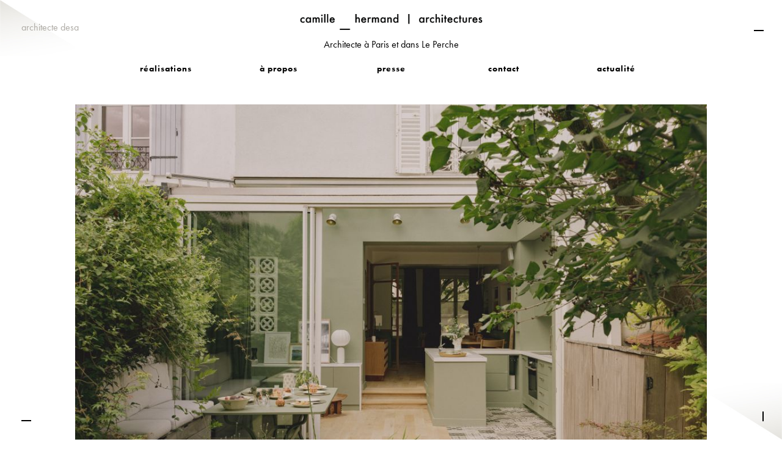

--- FILE ---
content_type: text/html; charset=UTF-8
request_url: http://camillearchitectures.com/en
body_size: 7640
content:
<!doctype html>
<html class="no-js" lang="en-GB">
    <head>
        <meta http-equiv="Content-Type" content="text/html; charset=UTF-8"/>
        <meta http-equiv="X-UA-Compatible" content="IE=edge" />
        <meta name="viewport" content="width=device-width, initial-scale=1, maximum-scale=1.0"/>
                <title>Camille Hermand | Architecte d&#039;intérieur Paris</title>
        
        <!--<meta name="description" content="Depuis plus de 10 ans, Camille Hermand, architecte d'intérieur à Paris et dans le Perche, participe activement à la conception, la construction, l’aménagement et la personnalisation de nombreux lieux." />-->        <meta name="description" content="Depuis plus de 10 ans, Camille Hermand, architecte d'intérieur à Paris et dans le Perche, participe activement à la conception, la construction, l’aménagement et la personnalisation de nombreux lieux." />
                 
                <meta property="og:title" content="Camille Hermand" />
        <meta property="og:type" content="website" />
        <meta property="og:locale" content="fr_FR" />
        <meta property="og:site_name" content="Architecte d'intérieur Paris" />
        <meta property="og:url" content="http://camillearchitectures.com/en" />
                        <meta property="og:image" content="http://camillearchitectures.com/thumbs/1200x630c/2025-03/1741015588_plg-ch-la-garenne-colombes-01-5031.jpg" />
        <meta property="og:image:width" content="1200" />
        <meta property="og:image:height" content="630" />
                <meta property="og:description" content="" />
                        
        
        
        <!-- FAVICON + ICON APP 
        <link rel="apple-touch-icon" sizes="57x57" href="assets/img/icons/apple-icon-57x57.png">
        <link rel="apple-touch-icon" sizes="60x60" href="assets/img/icons/apple-icon-60x60.png">
        <link rel="apple-touch-icon" sizes="72x72" href="assets/img/icons/apple-icon-72x72.png">
        <link rel="apple-touch-icon" sizes="76x76" href="assets/img/icons/apple-icon-76x76.png">
        <link rel="apple-touch-icon" sizes="114x114" href="assets/img/icons/apple-icon-114x114.png">
        <link rel="apple-touch-icon" sizes="120x120" href="assets/img/icons/apple-icon-120x120.png">
        <link rel="apple-touch-icon" sizes="144x144" href="assets/img/icons/apple-icon-144x144.png">
        <link rel="apple-touch-icon" sizes="152x152" href="assets/img/icons/apple-icon-152x152.png">
        <link rel="apple-touch-icon" sizes="180x180" href="assets/img/icons/apple-icon-180x180.png">
        <link rel="icon" type="image/png" sizes="192x192"  href="assets/img/icons/android-icon-192x192.png">
        <link rel="icon" type="image/png" sizes="32x32" href="assets/img/icons/favicon-32x32.png">
        <link rel="icon" type="image/png" sizes="96x96" href="assets/img/icons/favicon-96x96.png">
        <link rel="icon" type="image/png" sizes="16x16" href="assets/img/icons/favicon-16x16.png">
        <link rel="manifest" href="assets/img/icons/manifest.json">
        <meta name="msapplication-TileColor" content="#ffffff">
        <meta name="msapplication-TileImage" content="assets/img/icons/ms-icon-144x144.png">
        <meta name="theme-color" content="#ffffff">-->
        <link rel="shortcut icon" type="image/x-icon" href="/theme/camillehermand2025/assets/img/ui/favicon6.ico?8e87abe2a6" />

        <!-- CSS  -->
        <!--<link href="https://fonts.googleapis.com/icon?family=Material+Icons" rel="stylesheet">-->
        <link href="/theme/camillehermand2025/assets/fonts/material-icons.css?1344b4c628" rel="stylesheet">
        <link href="/theme/camillehermand2025/assets/css/materialize.css?babe79cddc" type="text/css" rel="stylesheet" media="screen,projection"/>
        <link href="/theme/camillehermand2025/assets/css/camillehermand.css?914d98fa3d" type="text/css" rel="stylesheet" media="screen,projection"/>
        
        <script type="text/javascript" src="https://use.typekit.com/vxx0bgt.js"></script>
        <style type="text/css">.tk-futura-pt{font-family:"futura-pt",sans-serif;}</style>
        <script type="text/javascript">try{Typekit.load();}catch(e){}</script>
        
                        <!-- Global site tag (gtag.js) - Google Analytics -->
        <script async src="https://www.googletagmanager.com/gtag/js?id=G-F46JY6H4SJ"></script>
        <script>
            window.dataLayer = window.dataLayer || [];
            function gtag(){dataLayer.push(arguments);}
            gtag('js', new Date());

            gtag('config', 'G-F46JY6H4SJ');
        </script>
    	<meta name="generator" content="Bolt">
    	<link rel="canonical" href="http://camillearchitectures.com/en">
    </head>
    <body>
        <!-- TRAITS BACKGROUND -->
        <div class="line-topright"></div>
        <div class="line-bottomright"></div>
        <div class="line-bottomleft"></div>
        
        <!-- DEGRADES BACKGROUND 
        <div class="topleft-bg"></div>
        <div class="bottomright-bg"></div>-->
        <div class="full-bg"></div>
        
        <header>
    <div class="slogan_header" >architecte desa</div>
    <div id="top-header">
        <nav id="center-header">
            <div class="nav-menu">
    <div class="nav-menu-logo flex-col">
        <a href="/en" title="" class="logo-nav lien_notransition">
            <img src="/theme/camillehermand2025/assets/img/ui/logoCamilleHermand_HD.png?3af00e48d7" alt=""/>
        </a>
        <span>Architecte à Paris et dans Le Perche</span>
    </div>
    <div class="nav-menu-link">
        <div class="dropdown alignleft">
            <a href="/en/page/projets" title="" class="link-nav dropdown-toggle">
                <span class="underline ">réalisations</span>
            </a>
            <ul class="dropdown-menu">
                <li><a href="/en/page/section/grandsappartements">grands appartements</a></li>
                <li><a href="/en/page/section/petitsapparatements">petits appartements</a></li>
                <li><a href="/en/page/section/boutiquesbureaux">boutiques - bureaux</a></li>
                <!-- <li><a href="/en/page/section/loftsateliers">lofts - ateliers</a></li> -->
                <li><a href="/en/page/section/maisonsdevilleextensions">maisons de ville - extensions</a></li>
                <!--<li><a href="/en/page/section/hotelsparticuliers">hôtels particuliers</a></li>-->
                <!-- <li><a href="/en/page/section/maisonsdevacances">maisons de vacances</a></li> -->
                <li><a href="/en/page/section/chalets">chalets</a></li>
            </ul>
        </div>
        <a href="/en/page/a-propos" title="" class="link-nav ">
            <span class="underline ">à propos</span>
        </a>
        <a href="/en/page/presse" title="" class="link-nav">
            <span class="underline ">presse</span>
        </a>
        <a href="/en/page/contact" title="" class="link-nav">
            <span class="underline ">contact</span>
        </a>
        <a href="/en/page/blog" title="" class="link-nav">
            <span class="underline ">actualité</span>
        </a>
    </div>
</div>

        </nav>
    </div>
    <div id="header-mobile">
        <div class="row show-on-small">
            <div class="col s12 m12">
                <a href="#" class="burger-trigger">
                    <div class="burger-menu">
                        <span></span>
                        <span></span>
                        <span></span>
                    </div>
                </a>
            </div>
        </div>
        <div class="row show-on-small">
            <div class="col s12 m12 flex-col">
                <a href="/en" title="" class="logo-nav-mobile"><img src="/theme/camillehermand2025/assets/img/ui/logoCamilleHermand_HD.png?3af00e48d7" alt=""/></a>
                <span style="padding: 10px 0 0 0;">Architecte à Paris et dans Le Perche</span>
            </div>
        </div>
    </div>
</header>

<div class="menu-overlay">
    <a href="#" class="close-menu">
        <span></span>
        <span></span>
    </a>
    <div class="menu-content">
        <div class="col s12 m12 flex-col mb50_text">
    <a href="/en" title="" class="logo-nav-mobile"><img src="/theme/camillehermand2025/assets/img/ui/logoCamilleHermand_HD.png?3af00e48d7" alt=""/></a>
    <span style="padding: 10px 0 0 0;">Architecte sur Paris et dans Le Perche</span>
</div>
 <div class="nav-menu-link">
        <a href="/en/page/projets" title="" class="link-nav alignleft">
            <span class="underline ">réalisations</span>
        </a>
        <ul class="nomargin" style="padding:0 0 0 15px;">
            <li><a href="/en/page/section/grandsappartements" style="font-weight:500">grands appartements</a></li>
            <li><a href="/en/page/section/petitsapparatements" style="font-weight:500">petits appartements</a></li>
            <li><a href="/en/page/section/boutiquesbureaux" style="font-weight:500">boutiques - bureaux</a></li>
            <!-- <li><a href="/en/page/section/loftsateliers" style="font-weight:500">lofts - ateliers</a></li> -->
            <li><a href="/en/page/section/maisonsdevilleextensions" style="font-weight:500">maisons de ville - extensions</a></li>
            <!--<li><a href="/en/page/section/hotelsparticuliers" style="font-weight:500">hôtels particuliers</a></li>-->
            <!-- <li><a href="/en/page/section/maisonsdevacances" style="font-weight:500">maisons de vacances</a></li> -->
            <li><a href="/en/page/section/chalets" style="font-weight:500">chalets</a></li>
        </ul>
    <a href="/en/page/a-propos" title="" class="link-nav ">
        <span class="underline ">à propos</span>
    </a>
    <a href="/en/page/presse" title="" class="link-nav">
        <span class="underline ">presse</span>
    </a>
    <a href="/en/page/contact" title="" class="link-nav">
        <span class="underline ">contact</span>
    </a>
    <a href="/en/page/blog" title="" class="link-nav">
        <span class="underline ">actualite</span>
    </a>
</div>    </div>
</div>

        
                
        <div class="container container_full " id="pagecontainer">
            <div class="section main-section m-scene  container_80p  fixed-sidebar" id="content-page">
	<div class="row content85p">
		<section class="scene-main scene-main--fadein homepage" id="contenu-page">
			<!-- Sidebar -->
<div id="slide-out" class="side-nav scene-nav">
	<a href="#" class="close-sidebar"><img src="/theme/camillehermand2025/assets/img/ui/close_menu.png?4591683e31"  alt="Close menu"/></a>

	<a href="/en" title="" class="logo-nav-sidebar lien_notransition"><img src="/theme/camillehermand2025/assets/img/ui/logoCamilleHermand_HD.png?3af00e48d7" alt=""/></a>

	<p class="menu_footer_sidebar">
		<a href="/en/page/projets" title="realisation" class="lien_notransition">
<span class="underline">réalisations</span></a>
<a href="/en/page/a-propos" title="a propos" class="lien_notransition">
<span class="underline">à propos</span></a>
<a href="/en/page/presse" title="presse" class="lien_notransition">
<span class="underline">presse</span></a>
<a href="/en/page/web" title="web" class="lien_notransition">
<span class="underline">web</span></a>
<a href="/en/page/contact" title="contact" class="lien_notransition">
<span class="underline">contact</span></a>
	</p>
</div>
<div class="col l2 m3 s12 scene-nav" id="left-sidebar">
	<div class="content-sidebar l2 m3 s12 " style="">

	</div>
</div>
<!-- End Sidebar -->

			<div class="container-hp  w-full">
				<div class="featured-project-container w-full">
																			<section class="featured-project w-full">
							<a href="/en/projet/vincennes-2-la-suite" title="Vincennes 2 La suite">
								<img src="/thumbs/hpfeatured/2026-01/-dsc2584.jpg?_locale=en" alt="Vincennes 2 La suite" class="responsive-img w-full" />
								<h3 class="aligncenter text-bold">Vincennes 2 La suite</h3>
								<p class="aligncenter">Rénovation partielle d’une maison de 180m2
</p>
							</a>
						</section>
													</div>
			</div>
			
			<div class="container-hp">
				<h2 class="mb30_text fts-20px">dernières réalisations</h2>
				<div class="grid-container w-full" style="grid-gap: 20px;">
					<!-- Projets -->
																<article class="grid-item projet_item p0">
							<a href="/en/projet/rivoli-la-suite" title="Rivoli La suite">
								<img src="/thumbs/hpprojet/2026-01/-dsc1920.jpg?_locale=en" class="responsive-img w-full" alt="Rivoli La suite" />
								<h3 class="titre_projet">Rivoli La suite</h3>
								<p class="description_projet">Extension d’un appartement de 217 m2
</p>
							</a>
						</article>
											<article class="grid-item projet_item p0">
							<a href="/en/projet/vincennes-2-la-suite" title="Vincennes 2 La suite">
								<img src="/thumbs/hpprojet/2026-01/-dsc2584.jpg?_locale=en" class="responsive-img w-full" alt="Vincennes 2 La suite" />
								<h3 class="titre_projet">Vincennes 2 La suite</h3>
								<p class="description_projet">Rénovation partielle d’une maison de 180m2
</p>
							</a>
						</article>
											<article class="grid-item projet_item p0">
							<a href="/en/projet/charlot" title="CHARLOT">
								<img src="/thumbs/hpprojet/2025-10/camillehermand-charlot-jp-1.jpg?_locale=en" class="responsive-img w-full" alt="CHARLOT" />
								<h3 class="titre_projet">CHARLOT</h3>
								<p class="description_projet">Conversion of a 140m² loft
</p>
							</a>
						</article>
											<article class="grid-item projet_item p0">
							<a href="/en/projet/victor-hugo" title="Victor Hugo">
								<img src="/thumbs/hpprojet/2025-09/camillehermand-hugo-jp-9.jpg?_locale=en" class="responsive-img w-full" alt="Victor Hugo" />
								<h3 class="titre_projet">Victor Hugo</h3>
								<p class="description_projet">&nbsp;Fitting out&nbsp;a pied-à-terre
</p>
							</a>
						</article>
											<article class="grid-item projet_item p0">
							<a href="/en/projet/villiers-2" title="Villiers 2">
								<img src="/thumbs/hpprojet/2024-10/camille-hermand-projet-villiers-2-sophie-lloyd1.jpg?_locale=en" class="responsive-img w-full" alt="Villiers 2" />
								<h3 class="titre_projet">Villiers 2</h3>
								<p class="description_projet">Renovation of a classic 220 m2 flat
</p>
							</a>
						</article>
											<article class="grid-item projet_item p0">
							<a href="/en/projet/projet-paix" title="Paix">
								<img src="/thumbs/hpprojet/2024-09/00.couverture.jpg?_locale=en" class="responsive-img w-full" alt="Paix" />
								<h3 class="titre_projet">Paix</h3>
								<p class="description_projet">Redistribution of a 160 m2 house
</p>
							</a>
						</article>
											<article class="grid-item projet_item p0">
							<a href="/en/projet/bac" title="Bac">
								<img src="/thumbs/hpprojet/2024-06/1719559613_rue-du-bac-01.jpg?_locale=en" class="responsive-img w-full" alt="Bac" />
								<h3 class="titre_projet">Bac</h3>
								<p class="description_projet">Optimising a small surface area
</p>
							</a>
						</article>
											<article class="grid-item projet_item p0">
							<a href="/en/projet/suresnes-2" title="Suresnes 2">
								<img src="/thumbs/hpprojet/2024-06/00-photo-couv.jpg?_locale=en" class="responsive-img w-full" alt="Suresnes 2" />
								<h3 class="titre_projet">Suresnes 2</h3>
								<p class="description_projet">Converting a building into a house
</p>
							</a>
						</article>
											<article class="grid-item projet_item p0">
							<a href="/en/projet/sevres" title="Sèvres">
								<img src="/thumbs/hpprojet/2024-06/00-couvertures.jpg?_locale=en" class="responsive-img w-full" alt="Sèvres" />
								<h3 class="titre_projet">Sèvres</h3>
								<p class="description_projet">Renovation of a 280m² millstone building
</p>
							</a>
						</article>
									</div>
				<div class="button-container">
					<a href="/en/page/projets" class="btn-black">voir toutes les réalisations</a>
				</div>
			</div>

			<div class="container-hp">
				<h2 class="mb30_text fts-20px">presse</h2>
				<div class="grid-container grid-container-4" style="grid-gap: 20px;">
																<article class="grid-item presse_item p0">
							<a href="/en/presse/donna-magazine" title="Donna Magazine" class="item_presse w-full">
								<img src="/thumbs/hppresse/2025-12/1765280692_01.png?_locale=en" class="responsive-img w-full" alt="Donna Magazine" />
								<h3 class="titre_article">Donna Magazine</h3>
							</a>
						</article>
											<article class="grid-item presse_item p0">
							<a href="/en/presse/maison-creative-novembre-2025" title="Maison Créative - Novembre 2025" class="item_presse w-full">
								<img src="/thumbs/hppresse/2025-12/capture-d-e-cran-2025-12-09-a-12.37.39.png?_locale=en" class="responsive-img w-full" alt="Maison Créative - Novembre 2025" />
								<h3 class="titre_article">Maison Créative - Novembre 2025</h3>
							</a>
						</article>
											<article class="grid-item presse_item p0">
							<a href="/en/presse/maison-creative-octobre-novembre-2025" title="Maison Créative - Octobre 2025" class="item_presse w-full">
								<img src="/thumbs/hppresse/2025-12/1765185298_01.png?_locale=en" class="responsive-img w-full" alt="Maison Créative - Octobre 2025" />
								<h3 class="titre_article">Maison Créative - Octobre 2025</h3>
							</a>
						</article>
											<article class="grid-item presse_item p0">
							<a href="/en/presse/a-vivre-hs-67-octobre-novembre-decembre-2025" title="A vivre - Hors Série Octobre Novembre Décembre 2025" class="item_presse w-full">
								<img src="/thumbs/hppresse/2025-12/01.png?_locale=en" class="responsive-img w-full" alt="A vivre - Hors Série Octobre Novembre Décembre 2025" />
								<h3 class="titre_article">A vivre - Hors Série Octobre Novembre Décembre 2025</h3>
							</a>
						</article>
											<article class="grid-item presse_item p0">
							<a href="/en/presse/art-decoration-octobre-2025-1" title="Art & Décoration - Novembre 2025" class="item_presse w-full">
								<img src="/thumbs/hppresse/2025-10/1761819351_whatsapp-image-2025-10-30-at-09.47.15.jpeg?_locale=en" class="responsive-img w-full" alt="Art & Décoration - Novembre 2025" />
								<h3 class="titre_article">Art & Décoration - Novembre 2025</h3>
							</a>
						</article>
											<article class="grid-item presse_item p0">
							<a href="/en/presse/art-decoration-octobre-2025" title="Art & Décoration - Novembre 2025" class="item_presse w-full">
								<img src="/thumbs/hppresse/2025-10/whatsapp-image-2025-10-30-at-09.47.15.jpeg?_locale=en" class="responsive-img w-full" alt="Art & Décoration - Novembre 2025" />
								<h3 class="titre_article">Art & Décoration - Novembre 2025</h3>
							</a>
						</article>
											<article class="grid-item presse_item p0">
							<a href="/en/presse/cote-paris-octobre-2025" title="Côté Paris - Octobre 2025" class="item_presse w-full">
								<img src="/thumbs/hppresse/2025-10/01-co-te-paris-parution-architecte-camille-hermand.jpeg?_locale=en" class="responsive-img w-full" alt="Côté Paris - Octobre 2025" />
								<h3 class="titre_article">Côté Paris - Octobre 2025</h3>
							</a>
						</article>
											<article class="grid-item presse_item p0">
							<a href="/en/presse/art-decoration-novembre-2025" title="Art & Décoration - Octobre 2025" class="item_presse w-full">
								<img src="/thumbs/hppresse/2025-12/1765185735_01.png?_locale=en" class="responsive-img w-full" alt="Art & Décoration - Octobre 2025" />
								<h3 class="titre_article">Art & Décoration - Octobre 2025</h3>
							</a>
						</article>
											<article class="grid-item presse_item p0">
							<a href="/en/presse/art-decoration-septembre-2025" title="Art & Décoration - Septembre 2025" class="item_presse w-full">
								<img src="/thumbs/hppresse/2025-10/capture-d-e-cran-2025-10-08-a-17.26.58.png?_locale=en" class="responsive-img w-full" alt="Art & Décoration - Septembre 2025" />
								<h3 class="titre_article">Art & Décoration - Septembre 2025</h3>
							</a>
						</article>
											<article class="grid-item presse_item p0">
							<a href="/en/presse/maison-creative-septembre-2025" title="Maison Créative - Septembre 2025" class="item_presse w-full">
								<img src="/thumbs/hppresse/2025-10/capture-d-e-cran-2025-10-08-a-17.23.25.png?_locale=en" class="responsive-img w-full" alt="Maison Créative - Septembre 2025" />
								<h3 class="titre_article">Maison Créative - Septembre 2025</h3>
							</a>
						</article>
									</div>

				<div class="button-container">
					<a href="/en/page/presse" class="btn-black">voir tous les articles de presse</a>
				</div>
			</div>

			<div class="container-hp">
				<h2 class="mb30_text fts-20px">web</h2>
				<div class="grid-container" style="grid-gap: 20px;">
																<article class="grid-item blog_item p0">
							<a href="/en/article/l-oeil-de-l-architecte-comment-amenager-une-piece-toute-en-longueur" title="L'oeil de l'architecte : Comment aménager une pièce toute en longueur ?">
								<img src="/thumbs/hpblog/2026-01/c-hermand-verrerie-8304-hd.jpg?_locale=en" class="responsive-img w-full" alt="L'oeil de l'architecte : Comment aménager une pièce toute en longueur ?" />
								<h3 class="titre_blog">L'oeil de l'architecte : Comment aménager une pièce toute en longueur ?</h3>
								<p class="description_blog">Les solutions d&#039;architecte d&#039;intérieur les plus efficaces pour transformer une pièce en longueur en un lieu harmonieux et fonctionnel.
</p>
							</a>
						</article>
											<article class="grid-item blog_item p0">
							<a href="/en/article/ocre-terracotta-mordore-les-couleurs-chaudes-incontournables-en-architecture-d-interieur" title="Ocre, terracotta, mordoré : les couleurs chaudes incontournables en architecture d’intérieur">
								<img src="/thumbs/hpblog/2025-12/cherche-midi-08.jpg?_locale=en" class="responsive-img w-full" alt="Ocre, terracotta, mordoré : les couleurs chaudes incontournables en architecture d’intérieur" />
								<h3 class="titre_blog">Ocre, terracotta, mordoré : les couleurs chaudes incontournables en architecture d’intérieur</h3>
								<p class="description_blog">Comment intégrer l’ocre, le terracotta et les teintes terre en architecture d’intérieur ? Conseils et inspirations par Camille Hermand, architecte d’intérieur à Paris.
</p>
							</a>
						</article>
											<article class="grid-item blog_item p0">
							<a href="/en/article/comment-eclairer-un-sejour-expose-plein-nord" title="How can you light up a living room facing north?">
								<img src="/thumbs/hpblog/2025-12/plg-ch-villiers-0723.jpg?_locale=en" class="responsive-img w-full" alt="How can you light up a living room facing north?" />
								<h3 class="titre_blog">How can you light up a living room facing north?</h3>
								<p class="description_blog">Discover how to brighten up a north-facing living room with tips from architects: mirrors, warm colors, glass walls, and optimizing natural light.
</p>
							</a>
						</article>
											<article class="grid-item blog_item p0">
							<a href="/en/article/comment-amenager-un-sejour-cathedrale-sous-les-toits" title="How to design a cathedral-style living room under the eaves?">
								<img src="/thumbs/hpblog/2025-11/plg-ch-issy-les-moulineaux-7287.jpg?_locale=en" class="responsive-img w-full" alt="How to design a cathedral-style living room under the eaves?" />
								<h3 class="titre_blog">How to design a cathedral-style living room under the eaves?</h3>
								<p class="description_blog">Discover how to design a cathedral-style living room under the eaves: lighting, insulation, attic optimization, and panoramic views of Paris.
</p>
							</a>
						</article>
											<article class="grid-item blog_item p0">
							<a href="/en/article/elle-decoration-les-plus-belles-idees-des-architectes-pour-amenager-une-tres-petite-cuisine-ouverte" title="Elle Décoration : Les plus belles idées des architectes pour aménager une très petite cuisine ouverte">
								<img src="/thumbs/hpblog/2025-12/camille-hermand-website-parutions.png?_locale=en" class="responsive-img w-full" alt="Elle Décoration : Les plus belles idées des architectes pour aménager une très petite cuisine ouverte" />
								<h3 class="titre_blog">Elle Décoration : Les plus belles idées des architectes pour aménager une très petite cuisine ouverte</h3>
								<p class="description_blog">Pour aménager une cuisine esthétique et fonctionnelle même dans un très petit intérieur, il suffit pourtant de redoubler d’ingéniosité. Carnet d’inspirations à travers des exemples concrets. 
</p>
							</a>
						</article>
											<article class="grid-item blog_item p0">
							<a href="/en/article/adopter-la-couleur-dans-la-salle-de-bains-ou-et-comment-l-integrer" title="Adopting color in the bathroom: where and how to incorporate it?">
								<img src="/thumbs/hpblog/2025-11/plg-ch-jeuneurs-0413.jpg?_locale=en" class="responsive-img w-full" alt="Adopting color in the bathroom: where and how to incorporate it?" />
								<h3 class="titre_blog">Adopting color in the bathroom: where and how to incorporate it?</h3>
								<p class="description_blog">Discover how to elegantly incorporate color into your bathroom: ceramics, walls, or wallpaper.&amp;nbsp;
</p>
							</a>
						</article>
									</div>

				<div class="button-container">
					<a href="/en/page/blog" class="btn-black">voir tous les articles</a>
				</div>
			</div>

		 </section>

	  </div>
 </div>

                        <footer id="footer">
	<div class="row content90p_footer">
		<div class="col l1 m1 s12 first_col_footer">
			<p class="menu_footer" style="display:none;">
				<a href="/en/page/projets" title="" class="link-nav">
					<span class="underline ">réalisations</span>
				</a>
				<a href="/en/page/a-propos" title="" class="link-nav ">
					<span class="underline ">à propos</span>
				</a>
				<a href="/en/page/presse" title="" class="link-nav">
					<span class="underline ">presse</span>
				</a>
				<a href="/en/page/contact" title="" class="link-nav">
					<span class="underline ">contact</span>
				</a>
				<a href="/en/page/blog" title="" class="link-nav">
					<span class="underline ">web</span>
				</a>
				<ul class="menu submenu vertical">
        <li>
        <a title="Français" href="/fr">
            Français
        </a>
        <li class="active">
        <a title="English" href="/en">
            English
        </a>
    </ul>

			</p>
			<div class="footer_share">
				<a href="https://www.facebook.com/camillehermandarchitectures" title="Facebook" target="_blank"><img src="/theme/camillehermand2025/assets/img/ui/facebook.png?c30b91d19e" alt="Facebook"/></a>
				<a href="https://www.pinterest.fr/agenceviolette/camille-hermand-architectures/" title="pinterest" target="_blank"><img src="/theme/camillehermand2025/assets/img/ui/pinterest.png?8e2c150ea0" alt="pinterest"/></a>
				<a href="https://www.instagram.com/camillearchitectures/" title="instagram" target="_blank"><img src="/theme/camillehermand2025/assets/img/ui/instagram.png?c40fbf0f19" alt="instagram"/></a>
			</div>
		</div>
		<div class="col l5 m12 s12 texte_footer">
						Two architects and three interior architects form the team of Camille Hermand’s agency. An original structure that places aesthetics and functionalism at the heart of the creative process. At the initiative of each project is a client and the desire to associate discreet interventions to this dialogue so that each personality can spontaneously appropriate its new habitat. To streamline the flow of movement and light, to promote the ergonomics of spaces with custom-made furniture are for the agency the founding pillars of a successful project. Let’s find yours together.

		</div>
		<div class="col l12 m12 s12 menu_footer_mobile">
			<p class="menu_footer">
				<a href="/en/page/projets" title="" class="link-nav">
					<span class="underline ">réalisations</span>
				</a>
				<a href="/en/page/a-propos" title="" class="link-nav ">
					<span class="underline ">à propos</span>
				</a>
				<a href="/en/page/presse" title="" class="link-nav">
					<span class="underline ">presse</span>
				</a>
				<a href="/en/page/contact" title="" class="link-nav">
					<span class="underline ">contact</span>
				</a>
				<a href="/en/page/blog" title="" class="link-nav">
					<span class="underline ">web</span>
				</a>
			</p>
		</div>
		<div class="col l4 m6 s6 content_footer_link">

					       		<p>
			       		<span href="#" title="grands appartements" class="text-bold">grands appartements</span>

			       		 
			       	 					       	 	<a href="/en/projet/rivoli-la-suite" name="projet87" title="Rivoli La suite" class="text-light ">Rivoli La suite</a>
										       	 	<a href="/en/projet/charlot" name="projet84" title="CHARLOT" class="text-light ">CHARLOT</a>
										       	 	<a href="/en/projet/villiers-2" name="projet82" title="Villiers 2" class="text-light ">Villiers 2</a>
										       	 	<a href="/en/projet/rapp" name="projet76" title="Rapp" class="text-light ">Rapp</a>
										       	 	<a href="/en/projet/henri-iv" name="projet73" title="Henri IV" class="text-light ">Henri IV</a>
										       	 	<a href="/en/projet/croix-faubin" name="projet74" title="Croix Faubin" class="text-light ">Croix Faubin</a>
										       	 	<a href="/en/projet/villiers" name="projet75" title="Villiers" class="text-light ">Villiers</a>
										       	 	<a href="/en/projet/republique" name="projet70" title="République" class="text-light ">République</a>
										       	 	<a href="/en/projet/jeuneurs" name="projet72" title="Jeuneurs" class="text-light ">Jeuneurs</a>
										       	 	<a href="/en/projet/clement" name="projet67" title="Clément" class="text-light ">Clément</a>
										       	 	<a href="/en/projet/rocher" name="projet66" title="Rocher" class="text-light ">Rocher</a>
										       	 	<a href="/en/projet/boileau" name="projet65" title="Boileau" class="text-light ">Boileau</a>
										       	 	<a href="/en/projet/considerant" name="projet64" title="Considérant" class="text-light ">Considérant</a>
										       	 	<a href="/en/projet/luynes" name="projet56" title="Luynes" class="text-light ">Luynes</a>
										       	 	<a href="/en/projet/saint-sebastien" name="projet58" title="Saint-Sébastien" class="text-light ">Saint-Sébastien</a>
										       	 	<a href="/en/projet/quincampoix" name="projet57" title="Quincampoix" class="text-light ">Quincampoix</a>
										       	 	<a href="/en/projet/rivoli" name="projet54" title="Rivoli" class="text-light ">Rivoli</a>
										       	 	<a href="/en/projet/neva" name="projet53" title="Neva" class="text-light ">Neva</a>
										       	 	<a href="/en/projet/pantheon" name="projet52" title="Panthéon" class="text-light ">Panthéon</a>
										       	 	<a href="/en/projet/notre-dame-des-champs" name="projet51" title="Notre-Dame des Champs" class="text-light ">Notre-Dame des Champs</a>
										       	 	<a href="/en/projet/neuilly" name="projet45" title="Neuilly" class="text-light ">Neuilly</a>
										       	 	<a href="/en/projet/levallois" name="projet44" title="Levallois" class="text-light ">Levallois</a>
										       	 	<a href="/en/projet/turenne" name="projet41" title="Turenne" class="text-light ">Turenne</a>
										       	 	<a href="/en/projet/nesles" name="projet40" title="Nesles" class="text-light ">Nesles</a>
										       	 	<a href="/en/projet/valette" name="projet39" title="Valette" class="text-light ">Valette</a>
										       	 	<a href="/en/projet/tocqueville" name="projet38" title="Tocqueville" class="text-light ">Tocqueville</a>
										       	 	<a href="/en/projet/recollets" name="projet36" title="Récollets" class="text-light ">Récollets</a>
										       	 	<a href="/en/projet/montmorency" name="projet4" title="Montmorency" class="text-light ">Montmorency</a>
										       	 	<a href="/en/projet/grandsboulevards2" name="projet35" title="Grands Boulevards 2" class="text-light ">Grands Boulevards 2</a>
										       	 	<a href="/en/projet/tour-maubourg-2-1" name="projet12" title="Tour Maubourg 2" class="text-light ">Tour Maubourg 2</a>
										       	 	<a href="/en/projet/malesherbes" name="projet8" title="Malesherbes" class="text-light ">Malesherbes</a>
										       	 	<a href="/en/projet/verrerie" name="projet16" title="Verrerie" class="text-light ">Verrerie</a>
										       	 	<a href="/en/projet/trevise" name="projet13" title="Trévise" class="text-light ">Trévise</a>
											</p>
		       			    		       		<p>
			       		<span href="#" title="petits appartements" class="text-bold">petits appartements</span>

			       		 
			       	 					       	 	<a href="/en/projet/victor-hugo" name="projet83" title="Victor Hugo" class="text-light ">Victor Hugo</a>
										       	 	<a href="/en/projet/bac" name="projet80" title="Bac" class="text-light ">Bac</a>
										       	 	<a href="/en/projet/perche" name="projet69" title="Perche" class="text-light ">Perche</a>
										       	 	<a href="/en/projet/bellechasse-2023" name="projet71" title="Bellechasse" class="text-light ">Bellechasse</a>
										       	 	<a href="/en/projet/cherche-midi" name="projet62" title="Cherche-midi" class="text-light ">Cherche-midi</a>
										       	 	<a href="/en/projet/scheffer" name="projet59" title="Scheffer" class="text-light ">Scheffer</a>
										       	 	<a href="/en/projet/la-tour" name="projet60" title="La Tour" class="text-light ">La Tour</a>
										       	 	<a href="/en/projet/moscou" name="projet55" title="Moscou" class="text-light ">Moscou</a>
										       	 	<a href="/en/projet/rollin" name="projet42" title="Rollin" class="text-light ">Rollin</a>
											</p>
		       			    		       		<p>
			       		<span href="#" title="boutiques - bureaux" class="text-bold">boutiques - bureaux</span>

			       		 
			       	 					       	 	<a href="/en/projet/au-roi" name="projet37" title="Au Roi" class="text-light ">Au Roi</a>
											</p>
		       			    		    		    		    		    
		</div>
		<div class="col l2 m6 s6 ">

					    		    		    		    					<p style="padding:0 0 15px 0;font-size:14px;" class="nomargin flex-col-start">
			       		<span href="#" title="maisons de ville - extensions" class="text-bold ">maisons de ville - extensions</span>

			       		 
			       	 					       	 	<a href="/en/projet/projet-paix" name="projet81" title="Paix" class="text-light ">Paix</a>
										       	 	<a href="/en/projet/suresnes-2" name="projet79" title="Suresnes 2" class="text-light ">Suresnes 2</a>
										       	 	<a href="/en/projet/sevres" name="projet78" title="Sèvres" class="text-light ">Sèvres</a>
										       	 	<a href="/en/projet/la-garenne-colombes" name="projet77" title="La Garenne-Colombes" class="text-light ">La Garenne-Colombes</a>
										       	 	<a href="/en/projet/lepic" name="projet68" title="Lepic" class="text-light ">Lepic</a>
										       	 	<a href="/en/projet/meudon" name="projet63" title="Meudon" class="text-light ">Meudon</a>
										       	 	<a href="/en/projet/romainville" name="projet61" title="Romainville" class="text-light ">Romainville</a>
										       	 	<a href="/en/projet/suresnes" name="projet50" title="Suresnes" class="text-light ">Suresnes</a>
										       	 	<a href="/en/projet/vincennes-1" name="projet47" title="Vincennes 1" class="text-light ">Vincennes 1</a>
										       	 	<a href="/en/projet/vincennes-2" name="projet43" title="Vincennes 2" class="text-light ">Vincennes 2</a>
										       	 	<a href="/en/projet/rueil-malmaison" name="projet48" title="Rueil Malmaison" class="text-light ">Rueil Malmaison</a>
										       	 	<a href="/en/projet/montmartre" name="projet49" title="Montmartre" class="text-light ">Montmartre</a>
										       	 	<a href="/en/projet/jasmin" name="projet33" title="Jasmin" class="text-light ">Jasmin</a>
										       	 	<a href="/en/projet/puteaux" name="projet29" title="Puteaux" class="text-light ">Puteaux</a>
										       	 	<a href="/en/projet/bois-colombe-c" name="projet28" title="Bois Colombe C" class="text-light ">Bois Colombe C</a>
						
					</p>
		       			    					<p style="padding:0 0 15px 0;font-size:14px;" class="nomargin flex-col-start">
			       		<span href="#" title="chalets" class="text-bold ">chalets</span>

			       		 
			       	 					       	 	<a href="/en/projet/la-grange" name="projet46" title="La Grange" class="text-light ">La Grange</a>
						
					</p>
		       			    					<p style="padding:0 0 15px 0;font-size:14px;" class="nomargin flex-col-start">
			       		<span href="#" title="hôtels particuliers" class="text-bold ">hotels particuliers</span>

			       		 
			       	 	
					</p>
		       			    		</div>
		<div class="col l12 m12 s12 footer_share_mobile">
			<a href="https://www.facebook.com/camillehermandarchitectures" title="Facebook" target="_blank"><img src="/theme/camillehermand2025/assets/img/ui/facebook.png?c30b91d19e" alt="Facebook"/></a>
			<a href="https://www.pinterest.fr/agenceviolette/camille-hermand-architectures/" title="pinterest" target="_blank"><img src="/theme/camillehermand2025/assets/img/ui/pinterest.png?8e2c150ea0" alt="pinterest"/></a>
			<a href="https://www.instagram.com/camillearchitectures/" title="instagram" target="_blank"><img src="/theme/camillehermand2025/assets/img/ui/instagram.png?c40fbf0f19" alt="instagram"/></a>
		</div>
	</div>
</footer>
                    </div>

        <!--<div id='loaderContainer'><img id='loader' src='assets/img/ui/loader.gif' height='36' width='63' /><br /><span id='percent'></span></div>-->
    
            <!--  Scripts-->
        <script src="https://code.jquery.com/jquery-2.1.1.min.js"></script>
        <script src="/theme/camillehermand2025/assets/js/jquery.touchSwipe.min.js?20692b40bf"></script>
        <script src="/theme/camillehermand2025/assets/js/materialize.js?a65b896d2a"></script>
        <script src="/theme/camillehermand2025/assets/js/jquery.smoothState.min.js?692c9ce3d7/"></script>
        <script src="/theme/camillehermand2025/assets/js/instafeed.min.js?3b6378951c"></script>
        <script src="/theme/camillehermand2025/assets/js/camillehermand.js?eb22c4e344"></script>

        
        <script type="application/ld+json">
            {
            "@context": "https://schema.org/",
            "@type": "Web",
            "url": "http://camillearchitectures.com/en",
            "logo": "/theme/camillehermand2025/assets/img/ui/favicon6.ico?8e87abe2a6"
            }
        </script>
        <script type='application/ld+json'> 
            {
            "@context": "https://www.schema.org",
            "@type": "WebSite",
            "name": "Camille hermand",
            "alternateName": "Camille hermand, Architecture",
            "url": "http://camillearchitectures.com/en"
            }
        </script>
        
    </body>
</html>


--- FILE ---
content_type: text/css
request_url: http://camillearchitectures.com/theme/camillehermand2025/assets/css/320css.css
body_size: 3943
content:
@media (max-width:320px) 
{
	body, html {
	  color:#000;
	  height: 100%;
	}
  
	/********************************************/
	/******* STRUCTURE **************************/
	/********************************************/
	.topleft-bg { 	position:fixed;	z-index:-1;	background-image:url('../img/ui/bg_coin.png');	height:60px;	background-size:100% auto; background-repeat:no-repeat; width:100px;	display:block;}
	.bottomright-bg { 	position:fixed;	z-index:-1;	background-image:url('../img/ui/bg_coininverse.png');	background-size:100% auto; background-repeat:no-repeat;	height:60px;	width:100px;	display:block; bottom:0; right:0;}

	.line-topright {display:none;}
	.line-bottomright {position:fixed; z-index:1010; height:16px; width:2px; bottom:15px; right:15px; background-color:#000;}
	.line-bottomleft {position:fixed; z-index:1010; width:16px; height:2px; bottom:15px; left:16px; background-color:#000;}

	.container {width:80%; max-width:100%;}
	.main-section {padding:20px 0 25px 0;}

    #content-page {overflow-x:hidden;}


  /********************************************/
  /******* HEADER *****************************/
  /********************************************/
  #top-header{display:none;}
  .slogan_header { display: block; color:#ADAAA4; z-index:1001; height: 40px;  line-height: 60px; left:30px;   line-height: 50px;  font-size: 14px;  margin-left: 30px;}
  
  #center-header{display:none;}

  .logo-nav-mobile {display:block; margin:0 auto; width:200px;}
  .logo-nav-mobile img{vertical-align:middle; width:200px;}

  .logo-nav-sidebar {display:block; margin:0 auto; width:200px;}
  .logo-nav-sidebar img{vertical-align:middle; width:200px;}
  
  /********************************************/
  /******* SIDEBAR *****************************/
  /********************************************/

  .change-display {display:none;}
  .gridmode {background-image:url('../img/ui/display_grid.png'); background-repeat:no-repeat; background-size:100% auto;}
  .fullmode {background-image:url('../img/ui/display_full.png'); background-repeat:no-repeat; background-size:100% auto;}
  
  #left-sidebar { font-size:13px; display:none; }
  .premier_lien { }

  #menu-sidebar a {display:block; color:#000; text-decoration: none; width:100%; font-size: 16px; line-height: 22px !important; font-weight:bold;}

  .second_menu {margin:5px 0 5px 40px; display:none;}
  .second_menu a, .second_menu li{width:100%!important; font-weight:normal!important;}
  .second_menu a.active{width:100%!important;  padding-top:5px!important;}

  .bottom-sidebar {width:170px; margin-top:280px; line-height:17px;}

  /* SIDEBAR */
  .content-sidebar {padding-bottom: 0px!important;}

  #menu-sidebar {margin-top:30px;}
  #menu-sidebar a {display:block; color:#000; text-decoration: none; width:100%;}

  .side-nav li > a {
    height:initial!important;
    padding:0;
    line-height: 16px!important;
  }

  
  /* MOBILE SIDEBAR */
  .side-nav {background-color:#fff; -webkit-box-shadow: none; box-shadow: none; padding:56px 15px 15px 30px;}
  #sidenav-overlay { background:none!important; }
  .button-collapse {position:absolute; width:18px; height:18px; background-image:url('../img/ui/menu.png'); background-repeat:no-repeat; position:fixed; top:15px; right:14px; background-size: auto 100%;  z-index:999999;}
  .bottom-sidebar-mobile p {margin:0; padding:0; font-size:10px;}

  .side-nav a {padding:5px 0 5px 0;}
  .close-sidebar {position:absolute; top:10px; right:10px; font-size:20px; color:#000; z-index: 9999;}
  .close-sidebar img {width:20px;}
  .close-sidebar i {font-size:55px;}

  
  /********************************************/
  /******* FOOTER *****************************/
  /********************************************/
  #footer:before {   content:''; width:16px; height:2px; background-color: #000; position: absolute; left: 16px;}

  .menu_footer_sidebar a{display:block; color:#000; text-decoration: none; line-height:20px !important; font-weight:bold; font-size:16px; margin:2px 0px; line-height:15px; padding:0; }

  #footer .texte_footer {margin-top:15px;}
  .first_col_footer{display:none;}
  #footer {display:block; font-size:13px; position:relative; bottom:0; z-index:998; padding-bottom:30px;}
  .content_footer_link a{display:block; color:#000; text-decoration: none;  font-weight:normal; line-height:17px; font-size:13px; margin:2px 0px; line-height:15px; padding:0; 
  }
  .content_footer_link {   -moz-column-count: 1; -moz-column-gap: 0.5em; -webkit-column-count: 1; -webkit-column-gap: 0em; padding-top:0px; margin-top:0px; line-height: 16px;   -moz-column-fill: balance;       column-fill: balance;}
  .content_footer_link p {margin: 0; padding:0 0 15px 0;}

  #footer .menu_footer_mobile {text-align: left; margin-bottom:15px;}
  #footer .menu_footer_mobile a {display:inline-block; color:#000; text-decoration: none; line-height:17px; font-weight:bold; font-size:14px; margin:2px 3% 2px 0; line-height:15px; padding:0;}

  #footer .footer_share {margin-top:100px; position:relative; bottom:20px; }
  #footer .footer_share  a img{ height:15px; vertical-align: middle;}
  #footer .footer_share  a{ margin-right:10px; width:5px; display:inline-block;}

  #footer .footer_share_mobile {text-align: center;  margin-top:15px; margin-bottom: 30px;}
  #footer .footer_share_mobile  a img{ height:15px; vertical-align: middle;}
  #footer .footer_share_mobile  a{ margin-left:25px; display:inline-block;}


  /********************************************/
  /******* MAIN CONTENT *****************************/
  /********************************************/

  #contenu-page {    font-family: "futura-pt"; font-size:14px; }
  
  /****** HOME PROJET ***/
  .projet_item.full_item{text-align:center; margin-bottom:40px;}
  .projet_item.grid_item{text-align:left; margin-bottom:30px;}
  
  .full_item  .image_projet{margin-bottom:15px;}
  .grid_item  .image_projet{margin-bottom:0px;}
  
  .meta1_projet{display:block;}
  .meta1_projet h1, .meta1_projet h2 {display:inline-block;}
  .titre_projet {font-weight:bold;}
  .date_projet {}
  .full_item .description_projet {margin:0; padding:0; line-height:15px;}
  .grid_item .description_projet {display:none;}
  /*line-height: 23px; -moz-hyphens: auto;    -webkit-hyphens: auto;    -ms-hyphens: auto;    hyphens: auto;*/

  /********************************************/
  /******* PROJET CONTENT *****************************/
  /********************************************/

  .container_full {width:100%!important;}
  .container_80p {width:80%!important; margin:0 auto;}

  .projet_share {padding: 25px 0 0 18px!important; margin-left:0!important; }
  .projet_share  a { height:13px; width:13px; display:inline-block; background-size:100% auto;  display:inline-block; background-repeat: no-repeat;}
  .projet_share  a svg {height:13px; width:13px;}
  .projet_share  a svg path { fill: #ADABA4; transition: 300ms;  transition-timing-function: ease-in-out;  -webkit-transition: 300ms;  -webkit-transition-timing-function: ease-in-out; }
  .projet_share  a:hover  svg  path{ 	fill: #000;	}

  .projet_numbercarousel {padding: 0 18px 0 0!important; margin-right:0!important;  font-size:14px; color:#ADABA5; }

  .page_projet .description_projet {margin:0 auto; padding:15px 0 0 0; line-height:20px; text-align: center; width:80%; }
  .page_projet .meta1_projet{display:block; padding-top:25px; text-align: center;}
  .page_projet .titre_projet {font-weight:bold;}
  .page_projet .date_projet {}
  .page_projet .superficie_projet {}

  .ids_slide_carousel {padding:25px 0 0 0; margin:0; text-align: right;}

  .content90p_footer {width: 90%!important; margin: 0 auto!important;}
  /********************************************/
  /******* PAGE CONTACT *****************************/
  /********************************************/
  .page_contact {text-align: center;}
  .page_contact h1 {line-height:14px; font-family: "futura-pt"; font-size:14px; font-weight:bold; margin-bottom:0px;}
  .page_contact h2 {line-height:14px; font-family: "futura-pt"; font-size:14px; font-weight:bold;   display:none; }

  .form_contact {width:80%!important; margin:0 auto!important; display:block; float: none !important;}

  .form_contact > .row {margin-bottom: 0!important;}
  .btn_contact, .btn_contact:hover, .btn_contact:active , .btn_contact:focus{ background-color: #fff; border:1px solid #000; border-radius: 0; box-shadow: none; color:#000; text-transform: initial; font-size:14px; margin-top:15px; transition: .1s ease-in-out!important;   -webkit-transition: .1s ease-in-out!important;;  -o-transition: .1s ease-in-out!important; -moz-transition: .1s ease-in-out!important;}
  .btn_contact:hover {border:2px solid #000; font-weight:bold;}

  input:not([type]), input[type="text"]:not(.browser-default), input[type="password"]:not(.browser-default), input[type="email"]:not(.browser-default), input[type="url"]:not(.browser-default), input[type="time"]:not(.browser-default), input[type="date"]:not(.browser-default), input[type="datetime"]:not(.browser-default), input[type="datetime-local"]:not(.browser-default), input[type="tel"]:not(.browser-default), input[type="number"]:not(.browser-default), input[type="search"]:not(.browser-default), textarea.materialize-textarea
  {
    margin-bottom:0!important;
    border-bottom: 1px solid #000;
    height: 2.5rem!important;
  }

  .input-field label {color:#000;}

  textarea.materialize-textarea { border:1px solid #000; }

  .infos_contact {line-height:16px; font-family: "futura-pt"; font-size:14px; font-weight:bold; }
  .infos_contact:first-of-type {padding-top:0; margin-top:0;}

  .block_social_contact { margin:5px 0 15px 0; }
  .block_social_contact  a { height:15px; width:15px; display:inline-block; background-size:100% auto;  display:inline-block; background-repeat: no-repeat;}
  .block_social_contact a.facebook_link{ background-image: url('../img/ui/facebook.png');}
  .block_social_contact  a.pinterest_link{ background-image: url('../img/ui/pinterest.png');}
  .block_social_contact  a.instagram_link{ background-image: url('../img/ui/instagram.png');}


  /********************************************/
  /******* PAGE A PROPOS *****************************/
  /********************************************/
    .multicolonne_apropos {
    column-count: 1;
    column-gap: 1em;
    column-rule: 0px solid black;
    -moz-column-count: 1;
    -moz-column-gap: 1em;
    -moz-column-rule: 0px solid black;
    -webkit-column-count: 1;
    -webkit-column-gap: 1em;
    -webkit-column-rule: 0px solid black;
    -o-column-count: 1;
    -o-column-gap: 1em;
    -o-column-rule: 0px solid black;
    padding-top:0px;
    margin-top:0px;
    line-height: 18px;
    -moz-column-fill: balance;
    column-fill: balance;
    -o-column-fill: balance;
    -webkit-column-fill: balance;
  }

  .multicolonne_soustitre {
    column-count: 1;
    column-gap: 1em;
    column-rule: 0px solid black;
    -moz-column-count: 1;
    -moz-column-gap: 1em;
    -moz-column-rule: 0px solid black;
    -webkit-column-count: 1;
    -webkit-column-gap: 1em;
    -webkit-column-rule: 0px solid black;
    -o-column-count: 1;
    -o-column-gap: 1em;
    -o-column-rule: 0px solid black;
    padding-top:0px;
    margin-top:0px;
    line-height: 20px;
    -moz-column-fill: auto;
    column-fill: auto;
    -o-column-fill: auto;
    -webkit-column-fill: auto;
  }


  .soustitre_apropos {margin-top:0px; font-size:14px; font-weight:bold; padding-left:40px;   margin-bottom:15px; line-height: 1.2em;}
  .texte_apropos {margin-top:0px; font-size:14px;  padding-left:40px; line-height:20px;}
  .texte_apropos p {margin-top:0px; margin-bottom:15px; padding-left:0px;}

  .image_apropos {display:none;}
  .image_apropos_float {display:inline-block; float:left; margin-left:-65px; border:15px solid #fff; width:50vw;}

	#instafeed_mobile {width: 95%; margin: 20px auto;}
	#instafeed_mobile article {padding: 0 0.3em!important;}
	#instafeed_mobile img {width:100%;}
	
  /********************************************/
  /******* SELECTION TAG HEADER MOBILE *********/
  /********************************************/
  #categories_tag_mobile {display:block; text-align:center; margin-bottom:25px;}
  .link_display_tags { font-size:14px; color:#000; display:inline-block; margin:0 6px; font-weight: normal;}
  .current_categorie:after{
    content: ''!important;
    position: absolute!important;
    width: 100%!important;
    height: 1px!important;
    display: block!important;
    margin-top: -2px!important;
    background: #000!important;
    transition: width .3s ease-in-out!important;
    -webkit-transition: width .3s ease-in-out!important;
    -o-transition: width .3s ease-in-out!important;
    -moz-transition: width .3s ease-in-out!important;
  }

  /********************************************/
  /******* PAGE BLOG - SIDEBAR *****************************/
  /********************************************/
  #sidebar-right {display:none; }

  .form_search { padding:0!important; margin:0!important; }
  #section_recherche {padding-bottom: 25px !important; margin-bottom: 25px; margin-top:20px;display: none;}
  #section_recherche input{ display:block; border:1px solid #000; padding: 0 30px 0 10px; width:85%; height:25px!important;}
  .spaninputsearch{display: inline-block; position: relative; background: url(../img/ui/search.png) center right 15px no-repeat; background-size: auto auto; background-size: auto 70%; width: 35px; height: 25px; top: -26px; left: 49%; cursor:pointer;}

  .titre_sidebar_section {font-size:14px; font-weight:bold; border-bottom:1px solid #000; padding-bottom:10px; margin-bottom:20px;}

  #section_categories ul { font-size:14px; }
  #section_categories a { color:#000; }
  #section_derniersarticle ul { font-size:14px; }
  #section_derniersarticle a { color:#000; }

  /********************************************/
  /******* PAGE BLOG *****************************/
  /********************************************/
  .ligne_article {margin-bottom: 40px;}
  .ligne_article .titre_article {font-size:18px;line-height: 22px; font-weight:bold; padding:0; margin:0; text-align:center;  line-height:1.2em;}
  .ligne_article .titre_article a { color:#000;}
  .ligne_article .meta_article {font-size:12px; padding:0; margin:0 0 10px 0; display:none; }
  .ligne_article .description_article {font-size:14px; padding:0; margin:0; line-height:18px; display:none;}
  .ligne_article .description_courte_article {font-size:14px; padding:0; margin:0; line-height:18px; display:block; text-align:center; padding-top: 6px;}
  .ligne_article .lirelasuite_article {font-size:12px; color:#ADABA5; margin:20px 0 0 0; padding:0; display:block; transition: color .3s ease-in-out; -webkit-transition: color .3s ease-in-out;  -o-transition: color .3s ease-in-out; -moz-transition: color .3s ease-in-out; display:none; }
  .ligne_article .lirelasuite_article:hover {color:#000;}
  
  .ligne_article_associe {margin-bottom:30px;}
  .ligne_article_associe .titre_article {font-size:18px; font-weight:bold; padding:0; margin:0; text-align:center;  line-height:1.2em;}
  .ligne_article_associe .titre_article a { color:#000;}
  .ligne_article_associe .meta_article {font-size:12px; padding:0; margin:0 0 10px 0; display:none; }
  .ligne_article_associe .description_article {font-size:14px; padding:0; margin:0; line-height:18px; display:none;}
  .ligne_article_associe .description_courte_article {font-size:14px; padding:0; margin:0; line-height:18px; display:block; text-align:center;}
  .ligne_article_associe .lirelasuite_article {font-size:12px; color:#ADABA5; margin:20px 0 0 0; padding:0; display:block; transition: color .3s ease-in-out; -webkit-transition: color .3s ease-in-out;  -o-transition: color .3s ease-in-out; -moz-transition: color .3s ease-in-out; display:none; }
  .ligne_article_associe .lirelasuite_article:hover {color:#000;}


  .deselectcategorieblog {margin-right:35px; display:none; position: absolute; right:0;}
  .deselectcategorieblog  img{width:10px;}


  .article_share {padding: 10px 0 0 6%!important; margin-left:0!important; }
  .article_share  a { height:14px; width:14px; display:inline-block; background-size:100% auto;  display:inline-block; background-repeat: no-repeat;}
  .article_share  a svg {height:14px; width:14px;}
	.article_share  a svg path { fill: #ADABA4; transition: 300ms;  transition-timing-function: ease-in-out;  -webkit-transition: 300ms;  -webkit-transition-timing-function: ease-in-out; }
	.article_share  a:hover  svg  path{ 	fill: #000;	}

  .article_numbercarousel {padding: 0!important; margin-right:0!important; font-size:14px; color:#ADABA5; }

  .page_article .description_projet {margin:0 auto; padding:15px 0 0 0; line-height:20px; text-align: center; width:60%; }
  .page_article .meta1_projet{display:block; padding-top:10px; text-align: center;}
  .page_article .titre_projet {font-weight:bold;}
  .page_article .date_projet {}
  .page_article .superficie_projet {}

  .article_numbercarousel .ids_slide_carousel {padding: 10px 25px  0 0; margin:0; text-align: right;}

  .header_article .titre_article {font-size:18px; font-weight:bold; padding:0; display:block; text-align:center; width:80%; margin:0 auto;  line-height:1.2em;}
  .header_article .meta_article {font-size:12px; padding:0;  display:block; text-align:center; width:50%; margin:0 auto 15px auto; }
  .header_article .soustitre_article {display:none;}
  .soustitre_article_mobile {font-size:14px; font-weight:bold; padding:0; display:block; text-align:center; width:80%; margin:0 auto 15px auto;  line-height:1.2em;}

  .texte_article p {margin:0 auto 15px auto; line-height:20px; display:block; width:80%; text-align:center;}
  .texte_article p a{color:#000; /*text-decoration: underline;*/}
   .texte_article iframe {width:100%!important;}

  .articles_associes {display:block; width:90%!important; text-align:center; margin:auto!important; margin-left:5%!important;  margin-top:30px!important;}
  .article_share_second {display:block; width:90%!important; text-align:center; margin:auto!important; margin-left:3%!important;}

  .articles_associes .titre_article {font-size:12px;}

  .texte_article:after {   content:''; width:16px; height:2px; background-color: #ADABA5; position: absolute; left: 25px;}

  .titre_section_articlesassocie_mobile h3 {font-size:16px; font-weight:bold; border-bottom:1px solid #000; padding-bottom:5px; margin-bottom:10px; text-align: left; margin-top:15px;}
  
.instagram_mobile_article {display:block; width:90%!important; text-align:center; margin:auto!important; margin-left:5%!important;  margin-top:0px!important;}
.instagram_mobile_article  h3 {font-size:16px; font-weight:bold; border-bottom:1px solid #000; padding-bottom:5px; margin-bottom:10px; text-align: left; margin-top:15px;}
  /********************************************/
  /******* PAGE PRESSE *****************************/
  /********************************************/

  .page_presse {display:block; padding-left:13%!important;}
  .liste_presse {}
  .item_presse {width:27%;  padding-right:0!important; display:inline-block; float:left; margin:0 10px 10px 0; }

  .item_presse img {
    transition: filter .3s ease-in-out;
    -webkit-filter: grayscale(100%); /* Ch 23+, Saf 6.0+, BB 10.0+ */
    filter: grayscale(100%); /* FF 35+ */
  }

  .item_presse img:hover {
    -webkit-filter: grayscale(0%); /* Ch 23+, Saf 6.0+, BB 10.0+ */
    filter: grayscale(0%); /* FF 35+ */
  }

  .divdetailpresse {}
  .link_close_presse {position:absolute; right:35px; top:100px;}

  .page_detailpresse .description_projet {margin:0 auto; padding:15px 0 0 0; line-height:20px; text-align: center; width:80%; }
  .page_detailpresse .meta1_projet{display:block; padding-top:25px; text-align: center;}
  .page_detailpresse .titre_projet {font-weight:bold;}
  .page_detailpresse .date_projet {}
  .page_detailpresse .superficie_projet {}

	.mobile_listepresse {padding:12px 0 25px 0!important;}

}

--- FILE ---
content_type: text/css
request_url: http://camillearchitectures.com/theme/camillehermand2025/assets/css/601css.css
body_size: 3849
content:
@media (min-width: 601px) and (max-width:1023px)
{
  body, html {
    color:#000;
    height: 100%;
  }
  
  /********************************************/
  /******* STRUCTURE **************************/
  /********************************************/
  .topleft-bg {   position:fixed; z-index:-1; background-image:url('../img/ui/bg_coin.png');  height:60px;  background-size:100% auto; background-repeat:no-repeat; width:100px;  display:block;}
  .bottomright-bg {   position:fixed; z-index:-1; background-image:url('../img/ui/bg_coininverse.png'); background-size:100% auto; background-repeat:no-repeat; height:60px;  width:100px;  display:block; bottom:0; right:0;}

  .line-topright {display:none;}
  .line-bottomright {position:fixed; z-index:1010; height:16px; width:2px; bottom:30px; right:30px; background-color:#000;}
  .line-bottomleft {position:fixed; z-index:1010; width:16px; height:2px; bottom:30px; left:16px; background-color:#000;}

  .container {width:85%; max-width:100%;}
  .main-section {padding:20px 0 35px 0;}


  /********************************************/
  /******* HEADER *****************************/
  /********************************************/
  #top-header{display:none;}
  .slogan_header { display: block; color:#ADAAA4; z-index:1001; height: 40px;  line-height: 60px; left:30px;   line-height: 50px;  font-size: 14px;  margin-left: 30px;}
  
  #center-header{display:none;}

  .logo-nav-mobile {display:block; margin:0 auto; width:300px;}
  .logo-nav-mobile img{vertical-align:middle; width:300px;}

  .logo-nav-sidebar {display:none;}
  
  /********************************************/
  /******* SIDEBAR *****************************/
  /********************************************/

  .change-display {display:none;}
  .gridmode {background-image:url('../img/ui/display_grid.png'); background-repeat:no-repeat; background-size:100% auto;}
  .fullmode {background-image:url('../img/ui/display_full.png'); background-repeat:no-repeat; background-size:100% auto;}
  
  #left-sidebar { font-size:14px; display: none; }
  .premier_lien {}

  #menu-sidebar a {display:block; color:#000; text-decoration: none; width:100%; font-size: 16px; line-height:22px !important; font-weight:bold;}

  .second_menu {margin:5px 0 5px 40px; display:none;}
  .second_menu a, .second_menu li{width:100%!important; font-weight:normal!important;}
  .second_menu a.active{width:100%!important;  padding-top:5px!important;}

  .bottom-sidebar {width:170px; margin-top:280px; line-height:17px;}

  /* SIDEBAR */
  .content-sidebar {padding-bottom: 0px!important; }

  #menu-sidebar {margin-top:30px;}
  #menu-sidebar a {display:block; color:#000; text-decoration: none; width:100%;}

  .side-nav li > a {
    height:initial!important;
    padding:0;
    line-height: 16px!important;
  }

  
  /* MOBILE SIDEBAR */
  .side-nav {background-color:#fff; -webkit-box-shadow: none; box-shadow: none; padding:56px 15px 15px 30px;}
  #sidenav-overlay { background:none!important; }
  .button-collapse {position:absolute; width:18px; height:18px; background-image:url('../img/ui/menu.png'); background-repeat:no-repeat; position:fixed; top:30px; right:30px; background-size: auto 100%; z-index:999999;}
  .bottom-sidebar-mobile p {margin:0; padding:0; font-size:10px;}

  .side-nav a {padding:5px 0 5px 0;}
  .close-sidebar {position:absolute; top:25px; right:30px; font-size:20px; color:#000; z-index: 9999;}
  .close-sidebar img {width:20px;}
  .close-sidebar i {font-size:55px;}

  
  /********************************************/
  /******* FOOTER *****************************/
  /********************************************/
  #footer:before {   content:''; width:16px; height:2px; background-color: #000; position: absolute;}

  .menu_footer_sidebar a{display:block; color:#000; text-decoration: none; line-height:20px !important; font-weight:bold; font-size:16px; margin:2px 0px; line-height:15px; padding:0;}
  #footer .texte_footer {margin-top:15px;}

  .first_col_footer{display:none;}
  #footer {display:block; font-size:13px; position:relative; bottom:0; z-index:998;}
  .content_footer_link a{display:block; color:#000; text-decoration: none; font-weight:normal; line-height:17px; font-size:14px; margin:2px 0px; line-height:15px; padding:0; 
  }
  .content_footer_link {   -moz-column-count: 2; -moz-column-gap: 1em; -webkit-column-count: 2; -webkit-column-gap: 0em; padding-top:0px; margin-top:0px; line-height: 16px;   -moz-column-fill: balance;       column-fill: balance;}
  .content_footer_link p {margin: 0; padding:0 0 15px 0;  min-height: 60px;}

  #footer .menu_footer_mobile {text-align: left; margin-bottom:15px;}
  #footer .menu_footer_mobile a {display:inline-block; color:#000; text-decoration: none; line-height:17px; font-weight:bold; font-size:14px; margin:2px 8% 2px 0; line-height:15px; padding:0;}

  #footer .footer_share {margin-top:100px; position:relative; bottom:20px; }
  #footer .footer_share  a img{ height:15px; vertical-align: middle;}
  #footer .footer_share  a{ margin-right:10px; width:5px; display:inline-block;}

  #footer .footer_share_mobile {text-align: center;  margin-top:15px; margin-bottom: 30px;}
  #footer .footer_share_mobile  a img{ height:15px; vertical-align: middle;}
  #footer .footer_share_mobile  a{ margin-left:25px; display:inline-block;}


  /********************************************/
  /******* MAIN CONTENT *****************************/
  /********************************************/

  #contenu-page {    font-family: "futura-pt"; font-size:14px; }
  
  /****** HOME PROJET ***/
  .projet_item.full_item{text-align:center; margin-bottom:40px;}
  .projet_item.grid_item{text-align:left; margin-bottom:30px;}
  
  .full_item  .image_projet{margin-bottom:15px;}
  .grid_item  .image_projet{margin-bottom:0px;}
  
  .meta1_projet{display:block;}
  .meta1_projet h1, .meta1_projet h2 {display:inline-block;}
  .titre_projet {font-weight:bold;}
  .date_projet {}
  .full_item .description_projet {margin:0; padding:0; line-height:15px;}
  .grid_item .description_projet {display:none;}
  /*line-height: 23px; -moz-hyphens: auto;    -webkit-hyphens: auto;    -ms-hyphens: auto;    hyphens: auto;*/


  /********************************************/
  /******* PROJET CONTENT *****************************/
  /********************************************/

  .projet_share {padding: 25px 0 0 0!important; margin-left:0!important; }
  .projet_share  a { height:20px; width:20px; display:inline-block; background-size:100% auto;  display:inline-block; background-repeat: no-repeat;}
  .projet_share  a svg {height:20px; width:20px;}
  .projet_share  a svg path { fill: #ADABA4; transition: 300ms;  transition-timing-function: ease-in-out;  -webkit-transition: 300ms;  -webkit-transition-timing-function: ease-in-out; }
  .projet_share  a:hover  svg  path{ 	fill: #000;	}

  .projet_numbercarousel {padding: 0!important; margin-right:0!important;  font-size:14px; color:#ADABA5; }

  .page_projet .description_projet {margin:0 auto; padding:15px 0 0 0; line-height:20px; text-align: center; width:60%; }
  .page_projet .meta1_projet{display:block; padding-top:25px; text-align: center;}
  .page_projet .titre_projet {font-weight:bold;}
  .page_projet .date_projet {}
  .page_projet .superficie_projet {}

  .ids_slide_carousel {padding:25px 0 0 0; margin:0; text-align: right;}


  .content85p {width: 85%!important; margin: 0 auto!important;}
  .content80p {width: 80%!important; margin: 0 auto!important;}
  /********************************************/
  /******* PAGE CONTACT *****************************/
  /********************************************/
  .page_contact {text-align: center;}
  .page_contact h1 {line-height:20px; font-family: "futura-pt"; font-size:16px; font-weight:bold; margin-bottom:0px;}
  .page_contact h2 {line-height:20px; font-family: "futura-pt"; font-size:16px; font-weight:bold; }

  .form_contact {width:70%!important; margin:0 auto!important; display:block; float: none !important;}

  .form_contact > .row {margin-bottom: 0!important;}
  .btn_contact, .btn_contact:hover, .btn_contact:active , .btn_contact:focus{ background-color: #fff; border:1px solid #000; border-radius: 0; box-shadow: none; color:#000; text-transform: initial; font-size:14px; margin-top:15px; transition: .1s ease-in-out!important;   -webkit-transition: .1s ease-in-out!important;;  -o-transition: .1s ease-in-out!important; -moz-transition: .1s ease-in-out!important;}
  .btn_contact:hover {border:2px solid #000; font-weight:bold;}

  input:not([type]), input[type="text"]:not(.browser-default), input[type="password"]:not(.browser-default), input[type="email"]:not(.browser-default), input[type="url"]:not(.browser-default), input[type="time"]:not(.browser-default), input[type="date"]:not(.browser-default), input[type="datetime"]:not(.browser-default), input[type="datetime-local"]:not(.browser-default), input[type="tel"]:not(.browser-default), input[type="number"]:not(.browser-default), input[type="search"]:not(.browser-default), textarea.materialize-textarea
  {
    margin-bottom:0!important;
    border-bottom: 1px solid #000;
    height: 2.5rem!important;
  }

  .input-field label {color:#000;}

  textarea.materialize-textarea { border:1px solid #000; }

  .infos_contact {line-height:20px; font-family: "futura-pt"; font-size:16px; font-weight:bold; }
  .infos_contact:first-of-type {padding-top:0; margin-top:0;}

  .block_social_contact { margin:10px 0 25px 0; }
  .block_social_contact  a { height:20px; width:20px; display:inline-block; background-size:100% auto;  display:inline-block; background-repeat: no-repeat;}
  .block_social_contact a.facebook_link{ background-image: url('../img/ui/facebook.png');}
  .block_social_contact  a.pinterest_link{ background-image: url('../img/ui/pinterest.png');}
  .block_social_contact  a.instagram_link{ background-image: url('../img/ui/instagram.png');}


  /********************************************/
  /******* PAGE A PROPOS *****************************/
  /********************************************/
  .multicolonne_apropos {
    column-count: 2;
    column-gap: 2em;
    column-rule: 0px solid black;
    -moz-column-count: 2;
    -moz-column-gap: 2em;
    -moz-column-rule: 0px solid black;
    -webkit-column-count: 2;
    -webkit-column-gap: 2em;
    -webkit-column-rule: 0px solid black;
    -o-column-count: 2;
    -o-column-gap: 2em;
    -o-column-rule: 0px solid black;
    -moz-column-fill: balance;
    column-fill: balance;
    -o-column-fill: balance;
    -webkit-column-fill: balance;
    padding-top:0px;
    margin-top:0px;
    line-height: 20px;
  }

  .multicolonne_soustitre {
    /*column-count: 2;
    column-gap: 1em;
    column-rule: 0px solid black;
	column-fill: auto;
    -moz-column-count: 2;
    -moz-column-gap: 1em;
    -moz-column-rule: 0px solid black;
	-moz-column-fill: auto;
    -webkit-column-count: 2;
    -webkit-column-gap: 1em;
    -webkit-column-rule: 0px solid black;
	-webkit-column-fill: auto;
    -o-column-count: 2;
    -o-column-gap: 1em;
    -o-column-rule: 0px solid black;
	-o-column-fill: auto;*/
  max-width:50%;
    padding-top:0px;
    margin-top:0px;
    line-height: 20px;
  }

  .soustitre_apropos {margin-top:0px; font-size:16px; font-weight:bold;   margin-bottom:15px;  margin-top: -5px;}
  .texte_apropos {margin-top:0px; font-size:16px;}
  .texte_apropos p {margin-top:0px; margin-bottom:15px;}

  .image_apropos {text-align: right!important;}
  .image_apropos_float {display:none;}

  /********************************************/
  /******* PAGE BLOG - SIDEBAR *****************************/
  /********************************************/
  #sidebar-right {display:none; }

  .form_search { padding:0!important; margin:0!important; }
  #section_recherche {padding-bottom: 25px !important; margin-bottom: 25px; margin-top:20px;display: none;}
  #section_recherche input{ display:block; border:1px solid #7F7F7F; padding: 0 30px 0 10px; width:92%; height:25px!important;}
  .spaninputsearch{display: inline-block; position: relative; background: url(../img/ui/search.png) center right 15px no-repeat; background-size: auto auto; background-size: auto 70%; width: 35px; height: 25px; top: -26px; left: 49%; cursor:pointer;}

  .titre_sidebar_section {font-size:14px; font-weight:bold; border-bottom:1px solid #000; padding-bottom:10px; margin-bottom:20px;}

  #section_categories ul { font-size:14px; }
  #section_categories a { color:#000; }

  #section_derniersarticle ul { font-size:14px; }
  #section_derniersarticle a { color:#000; }
	
	#instafeed_mobile {width: 97%; margin: 20px auto;}
	#instafeed_mobile article {padding: 0 0.3em!important;}
	#instafeed_mobile img {width:100%;}
	
  /********************************************/
  /******* SELECTION TAG HEADER MOBILE *********/
  /********************************************/
  #categories_tag_mobile {display:block; text-align:center; margin-bottom:25px;}
  .link_display_tags { font-size:14px; color:#000; display:inline-block; margin:0 6px; font-weight: normal;}
  .current_categorie:after{
    content: ''!important;
    position: absolute!important;
    width: 100%!important;
    height: 1px!important;
    display: block!important;
    margin-top: -2px!important;
    background: #000!important;
    transition: width .3s ease-in-out!important;
    -webkit-transition: width .3s ease-in-out!important;
    -o-transition: width .3s ease-in-out!important;
    -moz-transition: width .3s ease-in-out!important;
    }

  /********************************************/
  /******* PAGE BLOG *****************************/
  /********************************************/
  
  .page_search .ligne_article:first-of-type {margin-top:15px;}
  
  .ligne_article {margin-bottom: 40px;}
  .ligne_article .titre_article {font-size:18px;line-height: 22px; font-weight:bold; padding:0; margin:0; margin-top: -6px;  line-height:1.2em;}
  .ligne_article .titre_article a { color:#000;}
  .ligne_article .meta_article {font-size:12px; padding:0; margin:0 0 10px 0;}
  .ligne_article .description_courte_article {font-size:14px; padding:0; margin:0; line-height:18px;}
  .ligne_article .lirelasuite_article {font-size:12px; color:#ADABA5; margin:20px 0 0 0; padding:0; display:block; transition: color .3s ease-in-out; -webkit-transition: color .3s ease-in-out;  -o-transition: color .3s ease-in-out; -moz-transition: color .3s ease-in-out;}
  .ligne_article .lirelasuite_article:hover {color:#000;}

  .ligne_article_associe {margin-bottom:30px;}
  .ligne_article_associe .titre_article {font-size:18px; font-weight:bold; padding:0; margin:0;  line-height:1.2em;}
  .ligne_article_associe .titre_article a { color:#000;}
  .ligne_article_associe .meta_article {font-size:12px; padding:0; margin:0 0 10px 0;}
  .ligne_article_associe .description_courte_article {font-size:14px; padding:0; margin:0; line-height:18px;}
  .ligne_article_associe .lirelasuite_article {font-size:12px; color:#ADABA5; margin:20px 0 0 0; padding:0; display:block; transition: color .3s ease-in-out; -webkit-transition: color .3s ease-in-out;  -o-transition: color .3s ease-in-out; -moz-transition: color .3s ease-in-out;}
  .ligne_article_associe .lirelasuite_article:hover {color:#000;}


  .deselectcategorieblog {margin-right:35px; display:none; position: absolute; right:0;}
  .deselectcategorieblog  img{width:10px;}

  .description_article {line-height:20px;}

  .article_share {padding: 10px 0 0 0!important; margin-left:0!important; }
  .article_share  a { height:20px; width:20px; display:inline-block; background-size:100% auto;  display:inline-block; background-repeat: no-repeat;}
  .article_share  a svg {height:18px; width:18px;}
	.article_share  a svg path { fill: #ADABA4; transition: 300ms;  transition-timing-function: ease-in-out;  -webkit-transition: 300ms;  -webkit-transition-timing-function: ease-in-out; }
	.article_share  a:hover  svg  path{ 	fill: #000;	}

  .article_share2 {padding-left:0!important;}
  .article_numbercarousel {padding: 0!important; margin-right:0!important; font-size:14px; color:#ADABA5; }

  .page_article .description_projet {margin:0 auto; padding:15px 0 0 0; line-height:20px; text-align: center; width:60%; }
  .page_article .meta1_projet{display:block; padding-top:10px; text-align: center;}
  .page_article .titre_projet {font-weight:bold;}
  .page_article .date_projet {}
  .page_article .superficie_projet {}

  .article_numbercarousel .ids_slide_carousel {padding:10px 0 0 0; margin:0; text-align: right;}

  .header_article .titre_article {font-size:18px; font-weight:bold; padding:0; display:block; text-align:center; width:60%; margin:0 auto;  line-height:1.2em; }
  .header_article .meta_article {font-size:12px; padding:0;  display:block; text-align:center; width:50%; margin:0 auto 15px auto; }
  .header_article .soustitre_article {font-size:14px; font-weight:bold; padding:0; display:block; text-align:center; width:80%; margin:0 auto 15px auto;  line-height:1.2em; }
  .soustitre_article_mobile {display:none;}

  .texte_article p {margin-top:0px; margin-bottom:15px; line-height:20px;}
  .texte_article p a{color:#000; /*text-decoration: underline;*/}
  .articles_associes {margin-top:45px;}
  
  .texte_article:after {   content:''; width:16px; height:2px; background-color: #ADABA5; position: absolute;}

  .titre_section_articlesassocie_mobile h3 {font-size:16px; font-weight:bold; border-bottom:1px solid #000; padding-bottom:5px; margin-bottom:10px; text-align: left; margin-top:15px;}

  .instagram_mobile_article  h3 {font-size:16px; font-weight:bold; border-bottom:1px solid #000; padding-bottom:5px; margin-bottom:10px; text-align: left; margin-top:15px;}

  #section_instagram {margin-bottom: 30px;}
  /********************************************/
  /******* PAGE PRESSE *****************************/
  /********************************************/

  .page_presse {display:block; padding-left:50px!important;}
  .liste_presse {}
  .item_presse {width:22%;  padding-right:0!important; display:inline-block; float:left; margin:0 15px 15px 0; }

  .item_presse img {
    transition: filter .3s ease-in-out;
    -webkit-filter: grayscale(100%); /* Ch 23+, Saf 6.0+, BB 10.0+ */
    filter: grayscale(100%); /* FF 35+ */
  }

  .item_presse img:hover {
    -webkit-filter: grayscale(0%); /* Ch 23+, Saf 6.0+, BB 10.0+ */
    filter: grayscale(0%); /* FF 35+ */
  }

  .divdetailpresse {cursor: url(https://chermand.dev.factory02.com/public/theme/camillehermand/assets/img/ui/cursor.png), auto;}
  .link_close_presse {position:absolute; right:50px; top:100px;}

  .page_detailpresse .description_projet {margin:0 auto; padding:15px 0 0 0; line-height:20px; text-align: center; width:60%; }
  .page_detailpresse .meta1_projet{display:block; padding-top:25px; text-align: center;}
  .page_detailpresse .titre_projet {font-weight:bold;}
  .page_detailpresse .date_projet {}
  .page_detailpresse .superficie_projet {}


  
}